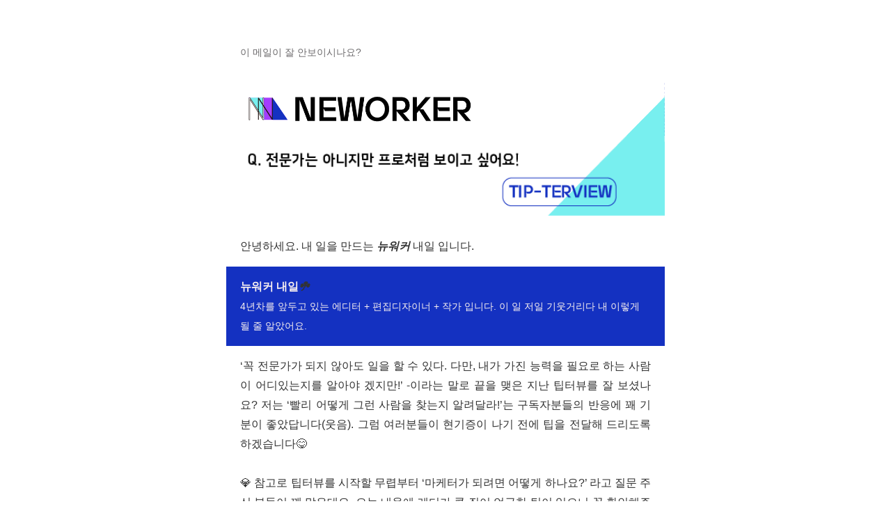

--- FILE ---
content_type: text/html; charset=utf-8
request_url: https://stibee.com/api/v1.0/emails/share/OLt_IWBIZuplpVKctITbBUNZq1tbew==
body_size: 50415
content:
<!DOCTYPE html>
<html lang="ko">
<head>
	<title>🙋🏻‍♀️ WANTED! 나에게 일 맡길 사람을 찾습니다</title>
	<meta charset="UTF-8">
	<meta name="viewport" content="initial-scale=1.0,maximum-scale=1.0,minimum-scale=1.0,user-scalable=yes,width=device-width,height=device-height" />
	<meta name="description" content="내 능력이 필요한 사람, 어디서 찾을 수 있을까요?" />
	<meta name="twitter:title" content="🙋🏻‍♀️ WANTED! 나에게 일 맡길 사람을 찾습니다" />
	<meta name="twitter:description" content="내 능력이 필요한 사람, 어디서 찾을 수 있을까요?" />
	<meta name="twitter:card" content="summary" />
	<meta name="twitter:site" content="@stibeemail" />
	<meta name="twitter:image:src" content="" />
	<meta property="og:type" content="article" />
	<meta property="og:title" content="🙋🏻‍♀️ WANTED! 나에게 일 맡길 사람을 찾습니다" />
	<meta property="og:description" content="내 능력이 필요한 사람, 어디서 찾을 수 있을까요?" />
	<meta property="og:image" content="" />
	<meta property="fb:app_id" content="966242223397117" />
	<link rel="stylesheet" type="text/css" href="/assets/css/public_email.css">
</head>
<body>
	<div class="public-email">
		<div class="inner">
<!DOCTYPE html><html><head><meta content='width=device-width, initial-scale=1, maximum-scale=1' name='viewport'><meta charset='UTF-8'><style>@media only screen and (max-width:640px){.stb-left-cell,.stb-right-cell {max-width:100%!important;width:100%!important;}.stb-left-cell img,.stb-right-cell img {width: 100%;height: auto;}.stb-left-cell > div {padding: 5px 10px!important;box-sizing: border-box;}.stb-right-cell > div {padding: 5px 10px!important;box-sizing: border-box;}.stb-cell-wrap {padding:0 0 0 0!important;}.stb-cell-wrap > tr > td {padding:0 0!important;}.stb-cell-wrap > tbody > tr > td {padding:0 0!important;}.stb-cell-wrap > tbody > tr > td.stb-text-box {padding:0 10px!important;}.stb-left-cell > div.stb-text-box {padding:5px 10px!important;}  .stb-right-cell > div.stb-text-box {padding:5px 10px!important;}.stb-container {width: 94%!important}.stb-container a {text-decoration: underline;}.stb-cta-only-wrap {padding: 10px 0!important;}}</style></head><body>
					<div class="stb-container-full" style="width:100%; padding:40px 0; background-color:#ffffff; margin: 0 auto;">
					<table class="stb-container" cellpadding="0" cellspacing="0" align="center" style="margin: 0px auto; width: 100%; max-width: 630px; background: rgb(255, 255, 255); border: 0px;"><tbody><tr style="margin: 0;padding:0;"><td style="width: 100%; max-width: 630px; margin: 0 auto; position: relative; border-spacing: 0; clear: both; border-collapse: separate;padding:0;overflow:hidden;_width:620px;"><div style="height: 0px; max-height: 0px; border-width: 0px; border-color: initial; border-image: initial; visibility: hidden; line-height: 0px; font-size: 0px; overflow: hidden;display:none;">내 능력이 필요한 사람, 어디서 찾을 수 있을까요?</div><div class="stb-block" style="overflow: hidden; margin: 0px auto; padding: 0px; width: 100%; max-width: none; clear: both; background: none; border: 0px;"><div style="padding: 15px 0 15px 0; border-width: 0px;"><div class="stb-cell-wrap" style="padding: 0px 5px;"><div style="padding: 0px 15px;mso-line-height-rule: exactly;line-height:1.8;-ms-text-size-adjust: 100%;-webkit-text-size-adjust: 100%;word-break: break-word;font-size: 12px;font-family: AppleSDGothic, apple sd gothic neo, noto sans korean, noto sans korean regular, noto sans cjk kr, noto sans cjk, nanum gothic, malgun gothic, dotum, arial, helvetica, MS Gothic, sans-serif!important; color: #6d6b6d"><a href="https://stib.ee/SUj4" target="_blank" style="color: rgb(109, 107, 109); font-size: 14px; text-decoration: none; display: inline;">이 메일이 잘 안보이시나요?</a></div></div></div></div><div class="stb-block" style="overflow: hidden; margin: 0px auto; padding: 0px; width: 100%; max-width: none; clear: both; background: none; border: 0px;"><div style="padding: 15px 0 0px 0; line-height: 10px; border-width: 0px;"><div class="stb-cell-wrap" style="table-layout:fixed;padding: 0px 0px;"><div style="padding: 0px 0px; line-height: 10px;"><div><p style="text-align: justify; margin: 0px; width:100%"><img src="https://img.stibee.com/1890_1637924637.png" style="width: 100%; display: inline; vertical-align: bottom; max-width: 100%; border-width: 0px; border-color: initial; border-image: initial; text-align: justify;" width="630" loading="eager"></p></div></div></div></div></div><div class="stb-block" style="overflow: hidden; margin: 0px auto; padding: 0px; width: 100%; max-width: none; clear: both; background: none; border: 0px;"><div style="padding: 0px 0 15px 0; line-height: 10px; border-width: 0px;"><div class="stb-cell-wrap" style="table-layout:fixed;padding: 0px 0px;"><div style="padding: 0px 0px; line-height: 10px;"><div><p style="text-align: justify; margin: 0px; width:100%"><img src="https://img.stibee.com/1890_1642389110.png" style="width: 100%; display: inline; vertical-align: bottom; max-width: 100%; border-width: 0px; border-color: initial; border-image: initial; text-align: justify;" width="630" loading="eager"></p></div></div></div></div></div><div class="stb-block" style="overflow: hidden; margin: 0px auto; padding: 0px; width: 100%; max-width: none; clear: both; background: none; border: 0px;"><div style="padding: 15px 0 15px 0; line-height: 1.8; border-width: 0px;font-size: 14px;"><div class="stb-cell-wrap" style="padding: 0px 5px;"><div style="padding: 0px 15px;mso-line-height-rule: exactly;line-height:1.8;-ms-text-size-adjust: 100%;-webkit-text-size-adjust: 100%;word-break: break-word;font-size: 16px;font-family: AppleSDGothic, apple sd gothic neo, noto sans korean, noto sans korean regular, noto sans cjk kr, noto sans cjk, nanum gothic, malgun gothic, dotum, arial, helvetica, MS Gothic, sans-serif!important; color: #333333"><div><span style="color: rgb(51, 51, 51); font-size: 16px; font-family: AppleSDGothic, &quot;apple sd gothic neo&quot;, &quot;noto sans korean&quot;, &quot;noto sans korean regular&quot;, &quot;noto sans cjk kr&quot;, &quot;noto sans cjk&quot;, &quot;nanum gothic&quot;, &quot;malgun gothic&quot;, dotum, arial, helvetica, MS Gothic, sans-serif; font-weight: 400; font-style: normal; text-decoration: none;">안녕하세요. 내 일을 만드는&nbsp;<span style="font-style: italic; font-weight: bold; font-size: 16px;">뉴워커 </span></span><span style="color: rgb(51, 51, 51); font-weight: 400; font-style: normal; font-size: 16px; font-family: AppleSDGothic, &quot;apple sd gothic neo&quot;, &quot;noto sans korean&quot;, &quot;noto sans korean regular&quot;, &quot;noto sans cjk kr&quot;, &quot;noto sans cjk&quot;, &quot;nanum gothic&quot;, &quot;malgun gothic&quot;, dotum, arial, helvetica, MS Gothic, sans-serif; text-decoration: none;">내일</span><span style="color: rgb(51, 51, 51); font-style: normal; font-weight: 400; font-size: 16px; font-family: AppleSDGothic, &quot;apple sd gothic neo&quot;, &quot;noto sans korean&quot;, &quot;noto sans korean regular&quot;, &quot;noto sans cjk kr&quot;, &quot;noto sans cjk&quot;, &quot;nanum gothic&quot;, &quot;malgun gothic&quot;, dotum, arial, helvetica, MS Gothic, sans-serif; text-decoration: none;">&nbsp;</span><span style="color: rgb(51, 51, 51); font-size: 16px; font-family: AppleSDGothic, &quot;apple sd gothic neo&quot;, &quot;noto sans korean&quot;, &quot;noto sans korean regular&quot;, &quot;noto sans cjk kr&quot;, &quot;noto sans cjk&quot;, &quot;nanum gothic&quot;, &quot;malgun gothic&quot;, dotum, arial, helvetica, MS Gothic, sans-serif; font-weight: 400; font-style: normal; text-decoration: none;">입</span><span style="color: rgb(51, 51, 51); font-size: 16px; font-family: AppleSDGothic, &quot;apple sd gothic neo&quot;, &quot;noto sans korean&quot;, &quot;noto sans korean regular&quot;, &quot;noto sans cjk kr&quot;, &quot;noto sans cjk&quot;, &quot;nanum gothic&quot;, &quot;malgun gothic&quot;, dotum, arial, helvetica, MS Gothic, sans-serif; font-weight: 400; font-style: normal; text-decoration: none;">니다.&nbsp;</span></div></div></div></div></div><div class="stb-block" style="overflow: hidden; margin: 0px auto; padding: 0px; width: 100%; max-width: none; clear: both; background: rgb(20, 49, 193); border: 0px;"><div style="padding: 15px 0 15px 0; line-height: 1.8; border-width: 0px;font-size: 14px;"><div class="stb-cell-wrap" style="padding: 0px 5px;"><div style="padding: 0px 15px;mso-line-height-rule: exactly;line-height:1.8;-ms-text-size-adjust: 100%;-webkit-text-size-adjust: 100%;word-break: break-word;font-size: 16px;font-family: AppleSDGothic, apple sd gothic neo, noto sans korean, noto sans korean regular, noto sans cjk kr, noto sans cjk, nanum gothic, malgun gothic, dotum, arial, helvetica, MS Gothic, sans-serif!important; color: #333333"><div><span style="color: rgb(247, 239, 239); font-weight: bold;">뉴워커 내일</span><span style="color: rgb(51, 51, 51); font-style: italic; font-weight: bold;">☘️</span></div><div><span style="font-size: 14px; font-family: AppleSDGothic, &quot;apple sd gothic neo&quot;, &quot;noto sans korean&quot;, &quot;noto sans korean regular&quot;, &quot;noto sans cjk kr&quot;, &quot;noto sans cjk&quot;, &quot;nanum gothic&quot;, &quot;malgun gothic&quot;, dotum, arial, helvetica, MS Gothic, sans-serif; color: rgb(247, 239, 239); font-weight: 400; font-style: normal; text-decoration: none;">4년차를 앞두고 있는 에디터 + 편집디자이너 + 작가 입니다. 이 일 저일 기웃거리다 내 이렇게 될 줄 알았어요.</span></div></div></div></div></div><div class="stb-block" style="overflow: hidden; margin: 0px auto; padding: 0px; width: 100%; max-width: none; clear: both; background: none; border: 0px;"><div style="padding: 15px 0 15px 0; line-height: 1.8; border-width: 0px;font-size: 14px;"><div class="stb-cell-wrap" style="padding: 0px 5px;"><div style="padding: 0px 15px;mso-line-height-rule: exactly;line-height:1.8;-ms-text-size-adjust: 100%;-webkit-text-size-adjust: 100%;word-break: break-word;font-size: 16px;font-family: AppleSDGothic, apple sd gothic neo, noto sans korean, noto sans korean regular, noto sans cjk kr, noto sans cjk, nanum gothic, malgun gothic, dotum, arial, helvetica, MS Gothic, sans-serif!important; color: #333333"><div style="text-align: justify; font-size: 16px;"><div></div><div style="font-size: 16px;"><div style="font-size: 16px;"><span style="font-size: 16px;">‘꼭 전문가가 되지 않아도 일을 할 수 있다. 다만, 내가 가진 능력을 필요로 하는 사람이 어디있는지를 알아야 겠지만!’ -이라는 말로 끝을 맺은 지난 팁터뷰를 잘 보셨나요? 저는 ‘빨리 어떻게 그런 사람을 찾는지 알려달라!’는 구독자분들의 반응에 꽤 기분이 좋았답니다(웃음). 그럼 여러분들이 현기증이 나기 전에 팁을 전달해 드리도록 하겠습니다😋</span></div><div style="font-size: 16px;"><span style="font-size: 16px;"><br></span></div><div style="font-size: 16px;"><span style="color: rgb(51, 51, 51); font-size: 16px;">💎&nbsp;</span><span style="font-size: 16px; font-family: AppleSDGothic, &quot;apple sd gothic neo&quot;, &quot;noto sans korean&quot;, &quot;noto sans korean regular&quot;, &quot;noto sans cjk kr&quot;, &quot;noto sans cjk&quot;, &quot;nanum gothic&quot;, &quot;malgun gothic&quot;, dotum, arial, helvetica, MS Gothic, sans-serif; color: rgb(51, 51, 51); font-weight: 400; font-style: normal; text-decoration: none;">참고로 팁터뷰를 시작할 무렵부터 ‘마케터가 되려면 어떻게 하나요?’ 라고 질문 주신 분들이 꽤 많은데요, 오늘 내용에 레디가 콕 짚어 언급한 팁이 있으니 꼭 확인해주세요!</span></div></div><div></div></div></div></div></div></div><div class="stb-block" style="overflow: hidden; margin: 0px auto; padding: 0px; width: 100%; max-width: none; clear: both; background: none; border: 0px;"><div style="padding: 5px 0 5px 0;line-height: 1.8; border-width: 0px;"><div class="stb-cell-wrap" style="padding: 0px 0;"><div style="padding: 0 0"><div style="height: 0; background: none; padding: 0px; border-top-width:1px;border-top-style:dashed;border-top-color:#999;margin:0 15px"></div></div></div></div></div><div class="stb-block" style="overflow: hidden; margin: 0px auto; padding: 0px; width: 100%; max-width: none; clear: both; background: none; border: 0px;"><div style="padding: 15px 0 15px 0; line-height: 1.8; border-width: 0px;font-size: 14px;"><div class="stb-cell-wrap" style="padding: 0px 5px;"><div style="padding: 0px 15px;mso-line-height-rule: exactly;line-height:1.8;-ms-text-size-adjust: 100%;-webkit-text-size-adjust: 100%;word-break: break-word;font-size: 14px;font-family: AppleSDGothic, apple sd gothic neo, noto sans korean, noto sans korean regular, noto sans cjk kr, noto sans cjk, nanum gothic, malgun gothic, dotum, arial, helvetica, MS Gothic, sans-serif!important; color: #333333"><div><span style="font-size: 18px; font-family: AppleSDGothic, &quot;apple sd gothic neo&quot;, &quot;noto sans korean&quot;, &quot;noto sans korean regular&quot;, &quot;noto sans cjk kr&quot;, &quot;noto sans cjk&quot;, &quot;nanum gothic&quot;, &quot;malgun gothic&quot;, dotum, arial, helvetica, MS Gothic, sans-serif; color: rgb(51, 51, 51); font-weight: 700; font-style: normal; text-decoration: none;">#6 <span style="font-size: 16px;">찾아요, 일 맡길 분!</span></span><br></div><div><br></div><div></div><div style="font-size: 16px;"><div style="font-size: 16px;"><span style="font-weight: bold; font-size: 16px; color: rgb(20, 49, 193);">내일: 어떻게 하면 자신의 능력이 필요한 사람들을 만날 수 있을까요?</span></div><div style="font-size: 16px;"><span style="font-weight: bold; font-size: 16px;"><br></span></div><div style="font-size: 16px;">레디: 먼저 내 능력을 어떤 상품과 서비스로 바꿀 수 있을지에 대한 이해도를 키워야해. 그래야 질문을 바꿀 수 있어. ‘어떤 클라이언트가 글쓰는 사람을 원할까?’라고 생각하면 안 돼. ‘인터뷰가 필요한 사람, 상세페이지가 필요한 사람, 홈페이지에 올라갈 글이 필요한 사람, 카드뉴스가 필요한 사람이 어디있지?’ 이렇게 생각해야, 그 사람들을 찾아볼 적합한 키워드가 생기는 거야.</div></div></div></div></div></div><div class="stb-block" style="overflow: hidden; margin: 0px auto; padding: 0px; width: 100%; max-width: none; clear: both; background: none; border: 0px;"><div style="padding: 15px 0 15px 0; line-height: 10px; border-width: 0px;"><div class="stb-cell-wrap" style="table-layout:fixed;padding: 0px 5px;"><div style="padding: 0px 15px; line-height: 10px;"><div><p style="text-align: justify; margin: 0px; width:100%"><img src="https://img.stibee.com/1890_1644209154.png" style="width: 100%; display: inline; vertical-align: bottom; max-width: 100%; border-width: 0px; border-color: initial; border-image: initial; text-align: justify;" width="590" loading="eager"></p></div></div></div></div></div><div class="stb-block" style="overflow: hidden; margin: 0px auto; padding: 0px; width: 100%; max-width: none; clear: both; background: none; border: 0px;"><div style="padding: 15px 0 15px 0; line-height: 1.8; border-width: 0px;font-size: 14px;"><div class="stb-cell-wrap" style="padding: 0px 5px;"><div style="padding: 0px 15px;mso-line-height-rule: exactly;line-height:1.8;-ms-text-size-adjust: 100%;-webkit-text-size-adjust: 100%;word-break: break-word;font-size: 14px;font-family: AppleSDGothic, apple sd gothic neo, noto sans korean, noto sans korean regular, noto sans cjk kr, noto sans cjk, nanum gothic, malgun gothic, dotum, arial, helvetica, MS Gothic, sans-serif!important; color: #333333"><div style="font-size: 16px;"><div style="font-size: 16px;"><div></div><div style="font-size: 16px;"><div style="font-size: 16px;"><span style="font-weight: bold; font-size: 16px; color: rgb(20, 49, 193);">글쓰기 말고 다른 예시도 알려주세요. 뉴워커들은 다양한 분야에 관심을 가지고 있더라고요.</span></div><div style="font-size: 16px;"><span style="font-weight: bold; font-size: 16px; color: rgb(20, 49, 193);"><br></span></div><div style="font-size: 16px;"><span style="font-size: 16px;">자, 내가 영상을 좀 편집 할 줄 알아서 그걸로 돈을 벌고 싶어. 그러면 ‘아무나, 영상 편집 필요하신 분?’이러면 안 된다는 거야. 만약에 기업 영상을 만들고 싶은데 주변에 연결해 줄 사람이 없다면 에이전시나 플랫폼에 등록을 하는 게 먼저지. 기업에서 프리랜서 작업자를 힘들게 찾는 경우는 흔치 않아. 맡기던 곳이 있다면 그 곳에 맡기고, 아니면 소개를 받을 가능성이 가장 크지. 그게 여의치 않을 때 영상 편집자 풀이 있는 곳에서 찾겠지.</span></div><div style="font-size: 16px;"><span style="font-size: 16px;"><br></span></div><div style="font-size: 16px;"><span style="font-size: 16px;">‘잘 나가는 크리에이터나 인플루언서’의 영상 편집자가 되고 싶다면 평소에 그들의 인스타그램이나, 유튜브에 댓글을 많이 달았던 사람이 유리해. 아무래도 크리에이터들은 결국 자기 팬중에서 편집자를 구하고 싶어하니까. 당연히 내 채널에 대한 이해도가 높을 거 아니야. 채용 공고를 올려도 수많은 지원자 중에 댓글로 많이 본 이름이 당연히 더 눈에 뛸 거고.</span></div><div style="font-size: 16px;"><span style="font-weight: bold; font-size: 16px;"><br></span></div><div style="font-size: 16px;"><span style="font-weight: bold; font-size: 16px; color: rgb(20, 49, 193);">회사에서 면접을 보거나 자기소개서를 쓰는 걸 대신해 행동으로 그냥 보여주는 거네요. 내가 얼마나 이 일을 이해하고 있는지, 얼마나 당신이란 브랜드를 애정하는지.</span></div><div style="font-size: 16px;"><span style="font-size: 16px;"><br></span></div><div style="font-size: 16px;"><span style="font-size: 16px;">맞아. 이건 아주 희소한 성공한 덕후들의 케이스가 아니야. 강의에 관심이 있던 내 지인은, 실제로 한 기획자 분이 하는 프로그램을 좋아해서 그 분의 페이스북을 팔로우하고, 그 분이 기획한 행사에 늘 다녀오고 후기를 남겼어. 그러다가 그 분이 관여한 곳에 채용 공고가 난 거야. 그 친구는 거기 지원했고, 결국 붙었어.</span></div><div style="font-size: 16px;"><span style="font-size: 16px;"><br></span></div><div style="font-size: 16px;"><span style="font-size: 16px;">그때 서류와 면접 준비를 같이 해줬거든. 이 친구에겐 관련 경험도 거의 없고, 특출난 이력도 아니었지만 평소에 보여준 애정이 분명히 영향을 줬다고 생각해.</span></div><div style="font-size: 16px;"><span style="font-weight: bold; font-size: 16px;"><br></span></div><div style="font-size: 16px;"><span style="font-weight: bold; font-size: 16px; color: rgb(20, 49, 193);">유명도나 어떤 기술을 더 쌓는 것보다 사람이나 커뮤니티를 찾는 게 더 빠른 일이겠네요.</span></div><div style="font-size: 16px;"><span style="font-size: 16px;"><br></span></div><div style="font-size: 16px;"><span style="font-size: 16px;">그래, 나에게 일을 줄 가능성이 있는 커뮤니티에서 활동하는 것도 중요해. 너도 생각해봐. 너가 </span><a href="https://startupwomen.co.kr/" style="color: rgb(20, 49, 193); font-size: 16px; display: inline;" class=" link-edited" target="_blank">스여일삶</a><span style="font-size: 16px;"> 운영진을 했으니까, 거기서 스티비 마케터를 만날 수 있던 거잖아. 그래서 </span><a href="https://stibee.medium.com/" style="color: rgb(20, 49, 193); font-size: 16px; display: inline;" class=" link-edited" target="_blank">스티비의 인터뷰 콘텐츠</a><span style="font-size: 16px;">를 맡을 수 있었고. 그 경험이 노션에서 인터뷰 작업을 하는 걸로도 연결된 거잖아.</span></div><div style="font-size: 16px;"><span style="font-size: 16px;"><br></span></div><div style="font-size: 16px;"><span style="font-size: 16px;">내가 어디서 일을 받으면 좋을지 모르겠다고 하는 친구들한테 늘 하는 말이 있어. 맨날 만나던 사람들만 만나면서 왜 일이 안 들어올까를 생각하면 안 돼. 또래 친구들끼리만 놀지 말고 직장 생활하는 어른들, 사업하는 분들과의 네트워킹을 해 봐 막 어디 가서 명함을 주고 받고 있으란 소리가 아니라, 그 사람들이 있는 풀에서 활동을 하라는 거야. 내가 괜찮은 애라는 걸 보여주라고. 그럼 그 중에 누군가는 나를 좋게 볼 거고 시간이 지난 후에라도 일로 연결될 수 있는거지.</span></div><div style="font-size: 16px;"><span style="font-weight: bold; font-size: 16px;"><br></span></div><div style="font-size: 16px;"><span style="font-weight: bold; font-size: 16px; color: rgb(20, 49, 193);">그럼 결국 페이스북일까요? 채널 말이에요.</span></div><div style="font-size: 16px;"><span style="font-size: 16px;"><br></span></div><div style="font-size: 16px;"><span style="font-size: 16px;">2030은 페이스북을 안 한다고 해도, 대표님들은 아직 다 페이스북에 있어. 고용하는 사람들이 거기 있으면 나도 가야지. 페이스북 그룹에서 열심히 활동을 하거나, 네이버 카페에서 열심히 활동하는 게 결코 의미 없는 일이 아니야. 은근히 채용 추천을 많이 해준다고. 내가 삼성 강연을 했던 것도, 독서모임 카페에서 내가 열심히 활동하는 걸 눈 여겨본 분이 추천해 줘서 연결 된 거야. 그런 일이 심심치 않게 있었어, 정말.</span></div><div style="font-size: 16px;"><span style="font-size: 16px;"><br></span></div><div style="font-size: 16px;"><span style="font-weight: bold; font-size: 16px; color: rgb(20, 49, 193);">삼성이 그렇게 연결 된 일이었군요. 레디는 페이스북에서도 활동을 많이 했잖아요. 페이스북을 통해서는 어떤 일을 받으셨는지 궁금해요.</span></div><div style="font-size: 16px;"><span style="font-size: 16px;"><br></span></div><div style="font-size: 16px;"><span style="font-size: 16px;">나는 IT쪽과 연관된 일을 하고 싶었거든. 물론 전략적인 접근은 아니었고, 그냥 그들이 어떻게 일을 하는지가 궁금했어. 그래서 IT 회사 대표님을 팔로우하고 댓글을 자주 남겼던 건데 그게 눈에 띄었던 거지. 결국엔 정말 내 일로 연결이 되더라고.</span></div><div style="font-size: 16px;"><span style="font-weight: bold; font-size: 16px;"><br></span></div><div style="font-size: 16px;"><span style="font-weight: bold; font-size: 16px; color: rgb(20, 49, 193);">얘기를 듣다보니 정말 다 그냥 사람 관계 속에서 일이 만들어지는 거네요.</span></div><div style="font-size: 16px;"><span style="font-size: 16px;"><br></span></div><div style="font-size: 16px;"><span style="font-size: 16px;">예를 들어 결혼을 하고 싶으면 목적을 가지고 선만 보고 다니는 게 아니라, 여기저기 동아리도 들어가 보고 다양한 사람들과 놀다 보면 좋은 사람을 더 많이 만날 수 있는 것처럼, 이것도 똑같은 거야.</span></div><div style="font-size: 16px;"><span style="font-size: 16px;"><br></span></div><div style="font-size: 16px;"><span style="font-weight: bold; font-size: 16px; color: rgb(20, 49, 193);">내향적인 사람은 커뮤니티 활동이 쉽지 않을 것 같아 걱정했는데, 오히려 진정성 있게 접근할 수도 있겠다는 생각도 들어요. 내향적이라고 좋아하는 일이 없는 건 아닐테니까요.</span></div><div style="font-size: 16px;"><span style="font-size: 16px;"><br></span></div><div style="font-size: 16px;"><span style="font-size: 16px;">맞아. 나도 활발한 모습을 보여준 게 아니야. 적극적으로 드러내라는 건, 목소리를 크게 내라는 소리가 아니거든. 5년 전에 </span><a href="https://metaground.co.kr/" style="color: rgb(20, 49, 193); font-size: 16px; display: inline;" class=" link-edited" target="_blank">중간계 캠퍼스</a><span style="font-size: 16px;">라는 곳에서 수업을 들었어. 대표님들이 많이 참여하는 수업이었는데, 그저 제일 앞자리에서 열심히 공부를 했더니 박사님도 나를 자주 언급하시면서 챙겨주시고, 쉬는 시간에 다른 대표님들이 먼저 와서 인사하고 친해지고 싶다고 말을 거시더라고.</span></div><div style="font-size: 16px;"><span style="font-size: 16px;"><br></span></div><div style="font-size: 16px;"><span style="font-size: 16px;">사실 나는 오프라인에서의 자아보다 온라인에서의 자아가 더 크니까 가능하면 오프라인에서 만난 분들에게 미리 SNS 친구신청을 하는 편이야. 네이버 카페가 있었는데, 블로그 하시는 대표님에게 이미 이웃신청을 했었고, 페이스북 하시는 분들에게도 친구신청을 해 놓은 상태였지. 오프라인에선 나에 대한 정보를 얻을 수 없지만, 온라인을 통해서 내가 어떤 사람인지 충분히 알았을 거라고 생각해.</span></div><div style="font-size: 16px;"><span style="font-weight: bold; font-size: 16px;"><br></span></div><div style="font-size: 16px;"><span style="font-weight: bold; font-size: 16px; color: rgb(20, 49, 193);">와, 그것도 스킬이잖아요.</span></div><div style="font-size: 16px;"><span style="font-size: 16px;"><br></span></div><div style="font-size: 16px;"><span style="font-size: 16px;">당연하게 해야지. 대표님들 명함을 받으면 쓰여있는 SNS에 방문해서 친구신청을 하고, 강연을 들으러 가서도 강연자의 SNS를 찾아 팔로우 했어. 그건 단순히 친해지고 싶다는 뜻이 아니야. 그들에게 내가 노출될 수도 있는거지. 내 포트폴리오, 일, 관심사, 생각을 굳이 오프라인에서 말하지 않아도 알 수 있게. 이후에 친해지고 싶으면 강의도 들으러 가고, 후기도 적극적으로 남겨. 나는 최근에도 그런 이유로 등록한 강의가 있어.</span></div></div><div></div></div></div></div></div></div></div><div class="stb-block" style="overflow: hidden; margin: 0px auto; padding: 0px; width: 100%; max-width: none; clear: both; background: none; border: 0px;"><div style="padding: 15px 0 15px 0; line-height: 10px; border-width: 0px;"><div class="stb-cell-wrap" style="table-layout:fixed;padding: 0px 5px;"><div style="padding: 0px 15px; line-height: 10px;"><div><p style="text-align: justify; margin: 0px; width:100%"><img src="https://img.stibee.com/1890_1644209390.png" style="width: 100%; display: inline; vertical-align: bottom; max-width: 100%; border-width: 0px; border-color: initial; border-image: initial; text-align: justify;" width="590" loading="eager"></p></div></div></div></div></div><div class="stb-block" style="overflow: hidden; margin: 0px auto; padding: 0px; width: 100%; max-width: none; clear: both; background: rgb(255, 255, 255); border: 0px;"><div style="padding: 15px 0 15px 0; line-height: 1.8; border-width: 0px;font-size: 14px;"><div class="stb-cell-wrap" style="padding: 0px 5px;"><div style="padding: 0px 15px;mso-line-height-rule: exactly;line-height:1.8;-ms-text-size-adjust: 100%;-webkit-text-size-adjust: 100%;word-break: break-word;font-size: 14px;font-family: AppleSDGothic, apple sd gothic neo, noto sans korean, noto sans korean regular, noto sans cjk kr, noto sans cjk, nanum gothic, malgun gothic, dotum, arial, helvetica, MS Gothic, sans-serif!important; color: #333333"><div style="font-size: 16px;"><div style="font-size: 16px;"><div></div><div style="font-size: 16px;"><div style="font-size: 16px;"><span style="font-weight: bold; font-size: 16px; color: rgb(20, 49, 193);">강의를 들으러 가는 것도 좋은 방법이네요. 그런데 단순히 듣는 것만으로 관계가 만들어지나요?</span></div><div style="font-size: 16px;"><span style="font-weight: bold; font-size: 16px; color: rgb(20, 49, 193);"><br></span></div><div style="font-size: 16px;"><span style="font-size: 16px;">티를 내야지. 생각보다 사람들이 후기를 적극적으로 써 주질 않아. 남들이 안 하는데 내가 하면 눈에 띄잖아. 후기만 정성스럽게 써도 정말 고마워 하셔. 나도 물론 그렇고. 인스타그램, 페이스북이면 태그도 걸고. 예의가 아니면 어쩌나 싶어 망설이는 것 같은데, 아냐. 하면 무조건 좋아하실 거야. 왜냐하면 정말 자기가 쌓은 지식을 나누려고 강의를 연 거잖아. 그게 너무 좋아서 표현하는 건데, 당연히 보람을 느끼시겠지.</span></div><div style="font-size: 16px;"><span style="font-weight: bold; font-size: 16px; color: rgb(20, 49, 193);"><br></span></div><div style="font-size: 16px;"><span style="font-weight: bold; font-size: 16px; color: rgb(20, 49, 193);">이렇게 관계를 만들고 자주 언급하고 티를 내면 된다는 거네요.</span></div><div style="font-size: 16px;"><span style="font-size: 16px;"><br></span></div><div style="font-size: 16px;"><span style="font-size: 16px;">응, 그리고 그 전에 내가 어떤 일을 하는지 정리해 놓는 게 좋아. 가능하다면 포트폴리오가 있어도 좋고. 글을 자주 올리지는 않더라도 말이야. 너도 </span><a href="https://www.instagram.com/anony.minju/" style="color: rgb(20, 49, 193); font-size: 16px; display: inline;" class=" link-edited" target="_blank">인스타그램</a><span style="font-size: 16px;">에 들어가면, 아 얘는 작가구나 라는 느낌이 들게 꾸며 놨잖아. 그런 식으로 딱 보면 알 수 있게 해 놓는 게 좋지. 거기에 어떤 책을 엮었고, 누구의 책을 엮어줬는지, 인터뷰는 어떤 걸 발행하는지 이런 걸 알리면 더 좋고. 롤을 명확하게 보여주면 줄 수록 좋아.</span></div><div style="font-size: 16px;"><span style="font-size: 16px;"><br></span></div><div style="font-size: 16px;"><span style="font-size: 16px;">너가 폴인에서 처음 연락을 받았을 때도 네가 프리랜서로 일을 한다는 게 티가 났기 때문이잖아. 그게 티나지 않았으면 </span><a href="https://www.bestar.kr/people" style="color: rgb(20, 49, 193); font-size: 16px; display: inline;" class=" link-edited" target="_blank">비스타 인터뷰 콘텐츠</a><span style="font-size: 16px;">를 보고 ‘그냥 직원이 썼나보다’라고 했을지도 몰라.&nbsp;</span></div><div style="font-size: 16px;"><span style="font-weight: bold; font-size: 16px;"><br></span></div><div style="font-size: 16px;"><span style="font-weight: bold; font-size: 16px; color: rgb(20, 49, 193);">첫번째 인터뷰를 셀프로 진행한 걸 봐서 그런 거 같아요. 오버하는 거 같긴 한데 내가 답할 수 없는 질문을 남한테 물어볼 순 없어서 했던 거거든요.</span></div><div style="font-size: 16px;"><span style="font-size: 16px;"><br></span></div><div style="font-size: 16px;"><span style="font-size: 16px;">그렇게 하는 게 좋아. 티가 나야 돼. 직원인지 아닌지 헷갈리면 일을 안 줄 거거든. 물어보는 게 실례니까. 그러니까 나는 프리랜서 형태로 일한다. 다양한 타입의 일을 받을 수 있다. 이런 걸 보여주는 게 좋겠지. 강연을 하고 싶으면, 글을 올릴 때 마지막에 강연 문의 메일을 따로 적어 놓거나. 외부에 글을 기고 하고 싶을 때도 똑같아. 사람들은, 이 사람이 이걸 할 수 있는 사람인지 몰라서 연락을 안 할 수도 있거든.</span></div></div><div></div></div></div></div></div></div></div><div class="stb-block" style="overflow: hidden; margin: 0px auto; padding: 0px; width: 100%; max-width: none; clear: both; background: rgb(255, 255, 255); border: 0px;"><div style="padding: 15px 0 15px 0; line-height: 10px; border-width: 0px;"><div class="stb-cell-wrap" style="table-layout:fixed;padding: 0px 0px;"><div style="padding: 0px 0px; line-height: 10px;"><div><p style="text-align: justify; margin: 0px; width:100%"><img src="https://img.stibee.com/1890_1644209471.png" style="width: 100%; display: inline; vertical-align: bottom; max-width: 100%; border-width: 0px; border-color: initial; border-image: initial; text-align: justify;" width="630" loading="eager"></p></div></div></div></div></div><div class="stb-block" style="overflow: hidden; margin: 0px auto; padding: 0px; width: 100%; max-width: none; clear: both; background: rgb(255, 255, 255); border: 0px;"><div style="padding: 15px 0 15px 0; line-height: 1.8; border-width: 0px;font-size: 14px;"><div class="stb-cell-wrap" style="padding: 0px 5px;"><div style="padding: 0px 15px;mso-line-height-rule: exactly;line-height:1.8;-ms-text-size-adjust: 100%;-webkit-text-size-adjust: 100%;word-break: break-word;font-size: 14px;font-family: AppleSDGothic, apple sd gothic neo, noto sans korean, noto sans korean regular, noto sans cjk kr, noto sans cjk, nanum gothic, malgun gothic, dotum, arial, helvetica, MS Gothic, sans-serif!important; color: #333333"><div style="text-align: left; font-size: 16px;"></div><div style="text-align: left; font-size: 16px;"><div style="font-size: 16px;"><div></div><div style="font-size: 16px;"><div style="font-size: 16px;"><span style="font-weight: bold; font-size: 16px; color: rgb(20, 49, 193);">그런데 ‘이런 일을 합니다’ 라는 걸 말하려면 어쨌든 한 번 해 봐야 하잖아요. 그 첫 단추를 끼울 때는 어떻게 하면 좋을까요?</span></div><div style="font-size: 16px;"><span style="font-weight: bold; font-size: 16px; color: rgb(20, 49, 193);"><br></span></div><div style="font-size: 16px;"><span style="font-size: 16px;">자기 프로젝트를 해야지. 너처럼 나한테 먼저 ‘일을 달라’고 하든, 정말 가까운 사람한테 내가 돈을 안 받고라도 하고 싶은 일이 있다고 말을 하든. 마케터가 되고 싶다면 자기 SNS를 키우는 게 먼저고. 일이 안 들어온다면서도 자기 채널을 안 키우는 분들이 있는데, 그럴 때마다 정말 답답해서 미칠 거 같아. 이거 그대로 써줘. 그건 정말 말도 안되는 짓이라고. 마케터가 되고 싶은데 책만 보면 어떻게 해.</span></div><div style="font-size: 16px;"><span style="font-weight: bold; font-size: 16px; color: rgb(20, 49, 193);"><br></span></div><div style="font-size: 16px;"><span style="font-weight: bold; font-size: 16px; color: rgb(20, 49, 193);">결국 경력이 없으면 경험이라도 있어야 한다는 말이네요.</span></div><div style="font-size: 16px;"><span style="font-size: 16px;"><br></span></div><div style="font-size: 16px;"><span style="font-size: 16px;">맞아! 실무를 해야 하는데 실무 지식이 하나도 없으면 안 돼.프리랜서는 혼자서 프로젝트를 감당해야 하기 때문에 실력으로 승부하는 게 당연한 거야. 나도 스타트업 채용 심사에 관여할 때가 있는데, 학벌은 절대 우선 순위가 아니야. 실무에 투입가능한 인재인지를 주로 봐. 특히 SNS는 시스템이 금방금방 변하는데, 그걸 잘 다루는 친구들은 금방금방 적응하고 바로 발 맞춰서 어떻게 해야 할지를 알아. 트렌드도 바로바로 캐치하고. 그러니까 마케터를 하고 싶다면 SNS를 해야지. 싫어도 노력해야지. 내가 하고싶다고 정한 일이니까. 이건 다른 분야도 다 비슷할 거라고 봐.</span></div></div><br></div></div></div></div></div></div><div class="stb-block" style="overflow: hidden; margin: 0px auto; padding: 0px; width: 100%; max-width: none; clear: both; background: none; border: 0px;"><div style="padding: 15px 0 15px 0;line-height: 1.8; border-width: 0px;"><div class="stb-cell-wrap" style="padding: 0px 0;"><div style="padding: 0 0"><div style="height: 0; background: none; padding: 0px; border-top-width:2px;border-top-style:solid;border-top-color:#1431c1;margin:0 15px"></div></div></div></div></div><div class="stb-block" style="overflow: hidden; margin: 0px auto; padding: 0px; width: 100%; max-width: none; clear: both; background: rgb(255, 255, 255); border: 3px solid #1431c1;"><div style="padding: 20px 0 20px 0; line-height: 1.8; border-width: 0px;font-size: 14px;"><div class="stb-cell-wrap" style="padding: 0px 5px;"><div style="padding: 0px 15px;mso-line-height-rule: exactly;line-height:1.8;-ms-text-size-adjust: 100%;-webkit-text-size-adjust: 100%;word-break: break-word;font-size: 14px;font-family: AppleSDGothic, apple sd gothic neo, noto sans korean, noto sans korean regular, noto sans cjk kr, noto sans cjk, nanum gothic, malgun gothic, dotum, arial, helvetica, MS Gothic, sans-serif!important; color: #333333"><div style="text-align: center; "><span style="font-size: 18px; font-family: AppleSDGothic, &quot;apple sd gothic neo&quot;, &quot;noto sans korean&quot;, &quot;noto sans korean regular&quot;, &quot;noto sans cjk kr&quot;, &quot;noto sans cjk&quot;, &quot;nanum gothic&quot;, &quot;malgun gothic&quot;, dotum, arial, helvetica, MS Gothic, sans-serif; font-style: italic; text-decoration: none; color: rgb(0, 0, 255); font-weight: bold;">/ TIP TIP TIP /</span></div><div></div><div style="text-align: center; font-size: 16px;"><span style=" font-size: 16px; font-style: normal; font-weight: bold;"><br></span></div><div style="text-align: center; font-size: 16px;"><span style="font-weight: bold;"><span style=" font-size: 16px; font-style: normal;">내 일을 정의하고 포트폴리오를 만들 것</span><br></span></div><div style="font-size: 16px;"><div style="text-align: left; font-size: 16px;"><div style=" font-size: 16px; font-style: normal;"><div style="text-align: center; font-size: 16px;"><span style=" font-size: 16px; font-style: normal; font-weight: bold;"><br></span></div><div style="text-align: center; font-size: 16px;"><span style=" font-size: 16px; font-style: normal; font-weight: bold;">컨택 가능한 프리랜서라는 티를 낼 것</span></div></div><div style=" font-size: 16px; font-style: normal;"><div style="text-align: center; font-size: 16px;"><span style=" font-size: 16px; font-style: normal; font-weight: bold;"><br></span></div><div style="text-align: center; font-size: 16px;"><span style="font-weight: bold;"><span style=" font-size: 16px; font-style: normal;">하</span><span style=" font-style: normal;">고 싶은 일이 있다면, 적극적으로 알릴 것.</span></span></div></div><div style=" font-size: 16px; font-style: normal;"><div style="text-align: center; font-size: 16px;"><span style=" font-size: 16px; font-style: normal; font-weight: bold;"><br></span></div><div style="text-align: center; font-size: 16px;"><span style=" font-size: 16px; font-style: normal; font-weight: bold;">일을 줄 수 있는 사람을 만날 수 있는 곳에서 활동할 것</span></div></div></div></div><div><div style="text-align: left;"><div style=" font-size: inherit; font-style: normal;"><div style="text-align: center;"></div></div></div></div></div></div></div></div><div class="stb-block" style="overflow: hidden; margin: 0px auto; padding: 0px; width: 100%; max-width: none; clear: both; background: none; border: 0px;"><div style="padding: 15px 0 15px 0;line-height: 1.8; border-width: 0px;"><div class="stb-cell-wrap" style="padding: 0px 0;"><div style="padding: 0 0"><div style="height: 0; background: none; padding: 0px; border-top-width:2px;border-top-style:solid;border-top-color:#1431c1;margin:0 15px"></div></div></div></div></div><div class="stb-block" style="overflow: hidden; margin: 0px auto; padding: 0px; width: 100%; max-width: none; clear: both; background: none; border: 0px;"><div style="padding: 20px 0 15px 0; line-height: 1.8; border-width: 0px;font-size: 14px;"><div class="stb-cell-wrap" style="padding: 0px 5px;"><div style="padding: 0px 15px;mso-line-height-rule: exactly;line-height:1.8;-ms-text-size-adjust: 100%;-webkit-text-size-adjust: 100%;word-break: break-word;font-size: 14px;font-family: AppleSDGothic, apple sd gothic neo, noto sans korean, noto sans korean regular, noto sans cjk kr, noto sans cjk, nanum gothic, malgun gothic, dotum, arial, helvetica, MS Gothic, sans-serif!important; color: #333333"><div style="font-size: 16px;"><div style="text-align: justify; font-size: 16px;"><span style="font-size: 16px; font-family: AppleSDGothic, &quot;apple sd gothic neo&quot;, &quot;noto sans korean&quot;, &quot;noto sans korean regular&quot;, &quot;noto sans cjk kr&quot;, &quot;noto sans cjk&quot;, &quot;nanum gothic&quot;, &quot;malgun gothic&quot;, dotum, arial, helvetica, MS Gothic, sans-serif; color: rgb(51, 51, 51); font-weight: 400; font-style: normal; text-decoration: none;">오늘도 도움이 되는 팁을 얻으셨나요? 이미 뉴워커분들은 내 일의 단추를 잘 끼우고 계시지 않을까 싶기도 한데요. 혹시 뉴워커로서 자랑하고 싶거나 소개하고 싶은 일화가 있다면 '나의 첫 프리랜서 경험담'을 남겨주세요. 다른 뉴워커 들에게 유용한 정보가 될 거에요. 보내주신 분 들중에 세 분을 뽑아 레디 PICK 책을 선물할게요💝</span><br></div></div></div></div></div></div><div class="stb-block stb-cta-only" style="overflow: hidden; margin: 0px auto; padding: 0px 10px; max-width: none; clear: both; background: rgb(255, 255, 255); border: 0px;"><div style="padding: 15px 0 20px 0; text-align: center; line-height: 1.8; border: 0px;"><div class="stb-cta-only-wrap" style="padding: 10px 10px"><table class="stb-cell-wrap-cta" border="0" cellpadding="0" cellspacing="0" width="auto" style="border-collapse: separate !important;background: #1431c1;border-radius: 500px; border:0; mso-table-lspace: 0pt;mso-table-rspace: 0pt;-ms-text-size-adjust: 100%;-webkit-text-size-adjust: 100%;margin: 0 auto;table-layout:fixed" align="center"><tbody><tr><td style="line-height:1.5;padding: 14px 24px 11px;" align="center"><a href="https://docs.google.com/forms/d/e/1FAIpQLSdPHHFZcEsK0m7pIIVSRIZ0sYVOluWEBqRLqVNNCZ5oiIQ8Pw/viewform?usp=sf_link" style="font-size: 16px; display: inline; color: rgb(255, 255, 255); background: rgb(20, 49, 193); border-radius: 500px; text-decoration: none; outline: 0px; font-family: AppleSDGothic, apple sd gothic neo, noto sans korean, noto sans korean regular, noto sans cjk kr, noto sans cjk, nanum gothic, malgun gothic, dotum, arial, helvetica, MS Gothic, sans-serif; text-align: center;" target="_blank">ㅇ 🗳</a></td></tr></tbody></table></div></div></div><div class="stb-block" style="overflow: hidden; margin: 0px auto; padding: 0px; width: 100%; max-width: none; clear: both; background: rgb(223, 249, 249); border: 0px;"><div style="padding: 20px 0 20px 0; line-height: 1.8; border-width: 0px;font-size: 14px;"><div class="stb-cell-wrap" style="padding: 0px 5px;"><div style="padding: 0px 15px;mso-line-height-rule: exactly;line-height:1.8;-ms-text-size-adjust: 100%;-webkit-text-size-adjust: 100%;word-break: break-word;font-size: 16px;font-family: AppleSDGothic, apple sd gothic neo, noto sans korean, noto sans korean regular, noto sans cjk kr, noto sans cjk, nanum gothic, malgun gothic, dotum, arial, helvetica, MS Gothic, sans-serif!important; color: #333333"><div style="font-size: 12px;"><div style="text-align: center; font-size: 12px;"><span style="font-size: 16px; font-family: AppleSDGothic, &quot;apple sd gothic neo&quot;, &quot;noto sans korean&quot;, &quot;noto sans korean regular&quot;, &quot;noto sans cjk kr&quot;, &quot;noto sans cjk&quot;, &quot;nanum gothic&quot;, &quot;malgun gothic&quot;, dotum, arial, helvetica, MS Gothic, sans-serif; color: rgb(51, 51, 51); font-weight: 700; font-style: normal; text-decoration: none;">오늘 뉴워커 뉴스레터는?</span><br></div><div style="text-align: center; font-size: 12px;"><a href="https://forms.gle/jVgNSZ8m6kjKuP2u8" style="color: rgb(0, 0, 255); font-style: normal; font-weight: normal; text-decoration: none; font-size: 12px; display: inline;" target="_blank">좋았어요!&nbsp;🤗</a><span style="color: rgb(0, 0, 255); text-decoration-thickness: initial; text-decoration-style: initial; text-decoration-color: initial; font-size: 12px;">ㅣ </span><a href="https://forms.gle/jVgNSZ8m6kjKuP2u8" style="color: rgb(0, 0, 255); font-style: normal; font-weight: normal; text-decoration: none; font-size: 12px; display: inline;" target="_blank">잘 모르겠어요 🥺</a></div><div style="text-align: center; font-size: 12px;">주변의 뉴워커에게 <a href="https://page.stibee.com/archives/74017" style="color: rgb(0, 0, 255); font-style: normal; font-weight: normal; text-decoration: none; display: inline;" target="_blank">추천하기</a></div></div></div></div></div></div><div class="stb-block" style="overflow: hidden; margin: 0px auto; padding: 0px; max-width: none; clear: both; background: rgb(223, 249, 249); border: 0px;"><div style="padding: 15px 0 15px 0; text-align: center;margin:0 auto 0 auto"><div class="stb-cell-wrap-sns" style="margin: 0 auto"><span style="list-style: none; padding: 0px 3px; margin: 0px;"><a href="http://neworker.co.kr/" style="padding: 0px 3px; border-width: 0px; border-image: initial; text-decoration: none; display: inline-block;" target="_blank" title="홈페이지"><span style="display: inline-block;"><img height="32px" src="https://stibee.com/assets/images/sns/white/sns_icon_homepage.png" style="width: 32px; height: 32px; display: block; border-width: 0px; border-color: initial; border-image: initial;" width="32"></span></a></span><span style="list-style: none; padding: 0px 3px; margin: 0px;"><a href="https://www.instagram.com/iam_neworker/" style="padding: 0px 3px; border-width: 0px; border-image: initial; text-decoration: none; display: inline-block;" target="_blank" title="인스타그램"><span style="display: inline-block;"><img height="32px" src="https://stibee.com/assets/images/sns/white/sns_icon_instagram.png" style="width: 32px; height: 32px; display: block; border-width: 0px; border-color: initial; border-image: initial;" width="32"></span></a></span><span style="list-style: none; padding: 0px 3px; margin: 0px;"><a href="https://www.youtube.com/c/%EB%AD%90%ED%95%B4%EB%A8%B9%EA%B3%A0%EC%82%B4%EC%A7%80" style="padding: 0px 3px; border-width: 0px; border-image: initial; text-decoration: none; display: inline-block;" target="_blank" title="유튜브"><span style="display: inline-block;"><img height="32px" src="https://stibee.com/assets/images/sns/white/sns_icon_youtube.png" style="width: 32px; height: 32px; display: block; border-width: 0px; border-color: initial; border-image: initial;" width="32"></span></a></span><span style="list-style: none; padding: 0px 3px; margin: 0px;"><a href="https://brunch.co.kr/magazine/neworker" style="padding: 0px 3px; border-width: 0px; border-image: initial; text-decoration: none; display: inline-block;" target="_blank" title="브런치"><span style="display: inline-block;"><img height="32px" src="https://stibee.com/assets/images/sns/white/sns_icon_brunch.png" style="width: 32px; height: 32px; display: block; border-width: 0px; border-color: initial; border-image: initial;" width="32"></span></a></span></div></div></div><div class="stb-block" style="overflow: hidden; margin: 0px auto; padding: 0px; width: 100%; max-width: none; clear: both; background: rgb(223, 249, 249); border: 0px;"><div style="padding: 15px 0 15px 0; border-width: 0px;"><div class="stb-cell-wrap" style="padding: 0px 5px;"><div style="padding: 0px 10px;mso-line-height-rule: exactly;line-height:1.8;-ms-text-size-adjust: 100%;-webkit-text-size-adjust: 100%;word-break: break-word;font-size: 12px;font-family: AppleSDGothic, apple sd gothic neo, noto sans korean, noto sans korean regular, noto sans cjk kr, noto sans cjk, nanum gothic, malgun gothic, dotum, arial, helvetica, MS Gothic, sans-serif!important;text-align: center; color: #606060"><div><span><a href="https://page.stibee.com/archives/74017" style="font-style: normal; font-weight: normal; text-decoration: none; color: rgb(149, 149, 149); display: inline;" class=" link-edited" target="_blank">지난 레터가 궁금하다면?</a></span></div><a href="https://page.stibee.com/subscriptions/74017" style="font-style: normal; font-weight: normal; text-decoration: none; color: rgb(149, 149, 149); display: inline;" class=" link-edited" target="_blank">뉴워커 구독하</a><a href="https://page.stibee.com/subscriptions/74017" style="font-style: normal; font-weight: normal; text-decoration: none; color: rgb(149, 149, 149); display: inline;" class=" link-edited" target="_blank">기</a><br><div><div><span style="color: rgb(149, 149, 149);"><a href="" style="text-decoration: underline; color: rgb(149, 149, 149); display: inline;" class=" link-edited" target="_blank">수신거부</a>&nbsp;<a href="" style="text-decoration: underline; color: rgb(149, 149, 149); display: inline;" class=" link-edited" target="_blank">Unsubscribe</a></span><b></b></div></div></div></div></div></div></td></tr></tbody></table></div></body></html>
		</div>
	</div>
	<script>
		var meta = document.querySelectorAll('.public-email meta');		
		for (var i = 0; i < meta.length; i++) { 
			document.querySelector('head').appendChild(meta[i]);			
		}

		var style = document.querySelectorAll('.public-email style');
		for (var j = 0; j < style.length; j++) { 
			document.querySelector('head').appendChild(style[j]);			
		}

		var container = document.querySelector('.public-email .inner .stb-container-full');
		if (container !== null) {
			document.querySelector('.public-email').innerHTML = container.outerHTML;
		}

		var bgf = document.getElementsByClassName('stb-container-full');
		if (bgf.length !== 0) {
			document.body.classList.add("bgf");
			var root = document.getElementsByTagName('html')[0];
			root.setAttribute('class', 'bgf');
		}
	</script>
</body>
</html>